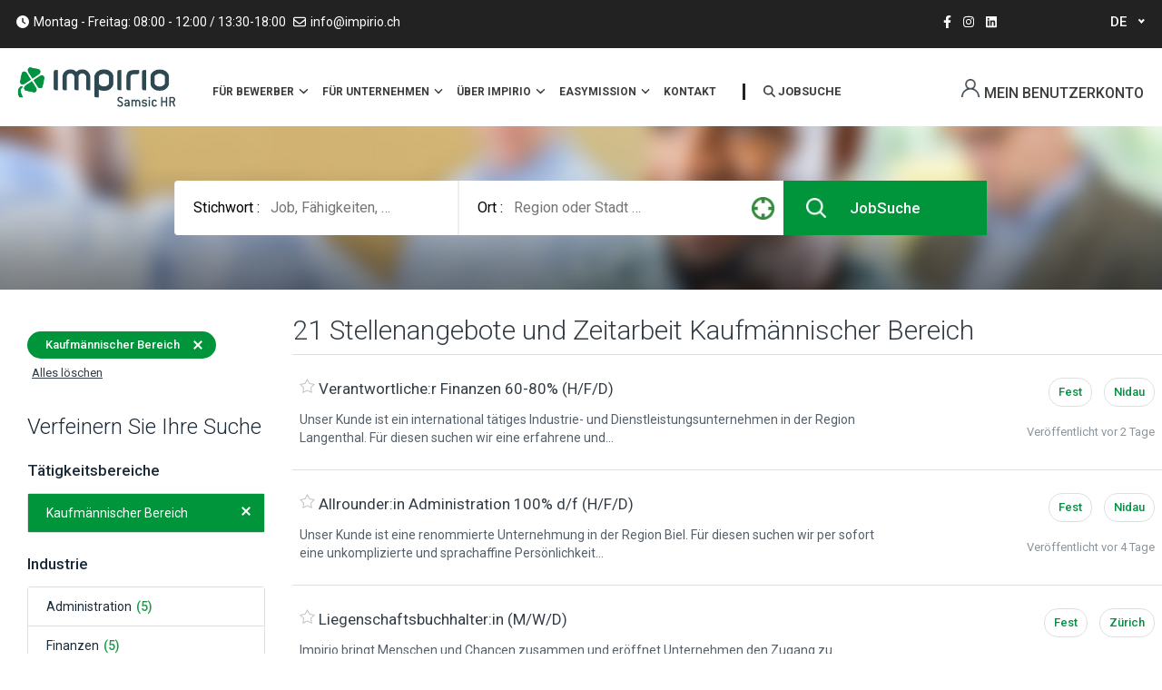

--- FILE ---
content_type: text/html; charset=UTF-8
request_url: https://impirio.ch/nos-offres/annonce-emploi-kaufmannischer-bereich
body_size: 12224
content:
<!DOCTYPE html>
<html lang="de" dir="ltr" prefix="og: https://ogp.me/ns#">
<head>
        <meta charset="utf-8" />
<meta property="og:site_name" content="Impirio AG" />
<meta property="og:type" content="website" />
<meta property="og:url" content="https://impirio.ch/nos-offres/annonce-emploi-kaufmannischer-bereich" />
<meta property="og:title" content="Job offers Kaufmännischer Bereich" />
<meta name="MobileOptimized" content="width" />
<meta name="HandheldFriendly" content="true" />
<meta name="viewport" content="width=device-width, initial-scale=1.0" />
<meta name="description" content="Découvrez les offres Samsic Emploi" />
<link rel="icon" href="/themes/custom/impirio_theme/favicon.ico" type="image/vnd.microsoft.icon" />
<script src="/sites/impirio/files/google_tag/google_tag_manager/google_tag.script.js?t91x3g" defer></script>

        <title>Job offers Kaufmännischer Bereich | Impirio AG</title>

        <link rel="stylesheet" media="all" href="/sites/impirio/files/css/css_-lyype5L8p6URz7zGFaJ1zC6n_aMwXpacilugojAA64.css?delta=0&amp;language=de&amp;theme=impirio_theme&amp;include=[base64]" />
<link rel="stylesheet" media="all" href="/sites/impirio/files/css/css_bPRl6lsmQ4dZeXFUQKsaXCmYEj0K9AUVvjRNVPzhNQA.css?delta=1&amp;language=de&amp;theme=impirio_theme&amp;include=[base64]" />

            <script src="https://use.fontawesome.com/releases/v6.4.0/js/all.js" defer crossorigin="anonymous"></script>
<script src="https://use.fontawesome.com/releases/v6.4.0/js/v4-shims.js" defer crossorigin="anonymous"></script>


                <script type="application/ld+json">
                    {
                      "@context": "http://schema.org",
                      "@type": "Organization",
                      "name": "Samsic Emploi",
                      "url": "https://impirio.ch/",

                      "logo": "https://www.samsic-emploi.fr/themes/custom/samsic_theme/img/logo.png"

                    }
                </script>
</head>
<body>


<script>
  window.fbAsyncInit = function() {
    FB.init({
      appId            : '7oGMmypU',
      autoLogAppEvents : true,
      xfbml            : true,
      version          : 'v17.0'
    });
  };
</script>
<script async defer crossorigin="anonymous" src="https://connect.facebook.net/fr_FR/sdk.js"></script>

<a href="#main-content" class="visually-hidden focusable">
    Direkt zum Inhalt
</a>
<noscript><iframe src="https://www.googletagmanager.com/ns.html?id=GTM-KVJ7MTC" height="0" width="0" style="display:none;visibility:hidden"></iframe></noscript>
  <div class="dialog-off-canvas-main-canvas" data-off-canvas-main-canvas>
        <header id="header">
         <div class="region region-topbar topbar hidden-xs">
    <div class="container">
      <div class="row">
          <div id="block-impiriotopbarre" class="block topbar-content pull-left">
      <div class="row">
      <div class="pull-left">
        <ul>
          <li class="info">
              <span class="icon"> 
                                    <div class="field field--name-field-description-icone field--type-fontawesome-icon field--label-hidden field__item odd"><div class="fontawesome-icons">
      <div class="fontawesome-icon">
  <i class="fas fa-clock" data-fa-transform="" data-fa-mask="" style="--fa-primary-color: #000000; --fa-secondary-color: #000000;"></i>
</div>

  </div>
</div>
             </span>
              
                                    <div class="field field--name-body field--type-text-with-summary field--label-hidden field__item odd"><p>Montag - Freitag: 08:00 - 12:00 / 13:30-18:00</p>
</div>
            
          </li>
          <li class="email">
              <a href="/cdn-cgi/l/email-protection#523b3c343d123b3f223b203b3d7c313a">
                <span class="icon"><i class="fa fa-envelope-o"></i></span>
                <span class="__cf_email__" data-cfemail="452c2b232a052c28352c372c2a6b262d">[email&#160;protected]</span>
              </a>
          </li>
        </ul>
      </div>
      <div class="pull-right">
        <div class="social-media pull-right">
          <div>
  <ul>
          <li>
                    <a target="_blank" href="https://www.facebook.com/profile.php?id=100076197083868" title="Facebook ">
        <div class="icon"> 
                                    <div class="field field--name-field-social-media-icon field--type-fontawesome-icon field--label-hidden field__item odd"><div class="fontawesome-icons">
      <div class="fontawesome-icon">
  <i class="fab fa-facebook-f" data-fa-transform="" data-fa-mask="" style="--fa-primary-color: #000000; --fa-secondary-color: #000000;"></i>
</div>

  </div>
</div>
            </div>
      </a>
      
      </li>
          <li>
                    <a target="_blank" href="https://www.instagram.com/impirio_zuerich/" title="Instagram ">
        <div class="icon"> 
                                    <div class="field field--name-field-social-media-icon field--type-fontawesome-icon field--label-hidden field__item odd"><div class="fontawesome-icons">
      <div class="fontawesome-icon">
  <i class="fab fa-instagram" data-fa-transform="" data-fa-mask="" style="--fa-primary-color: #000000; --fa-secondary-color: #000000;"></i>
</div>

  </div>
</div>
            </div>
      </a>
      
      </li>
          <li>
                    <a target="_blank" href="https://www.linkedin.com/company/impirio-ag/" title="LinkedIn ">
        <div class="icon"> 
                                    <div class="field field--name-field-social-media-icon field--type-fontawesome-icon field--label-hidden field__item odd"><div class="fontawesome-icons">
      <div class="fontawesome-icon">
  <i class="fab fa-linkedin" data-fa-transform="" data-fa-mask="" style="--fa-primary-color: #000000; --fa-secondary-color: #000000;"></i>
</div>

  </div>
</div>
            </div>
      </a>
      
      </li>
      </ul>
</div>

        </div>
      </div>
    </div>
</div>
  <div id="block-languagedropdownswitcher" class="language-dropdown pull-right">
            <form class="lang-dropdown-form lang_dropdown_form clearfix language_interface" id="lang_dropdown_form_lang-dropdown-form" data-drupal-selector="lang-dropdown-form-2" action="/nos-offres/annonce-emploi-kaufmannischer-bereich" method="post" accept-charset="UTF-8">
  
<div class="js-form-item form-item js-form-type-select form-item-lang-dropdown-select js-form-item-lang-dropdown-select form-no-label">

  
      <label for="edit-lang-dropdown-select" class="visually-hidden">Select your language</label>
        <div class="parent">
    <select style="width:165px" class="lang-dropdown-select-element form-select" data-lang-dropdown-id="lang-dropdown-form" data-drupal-selector="edit-lang-dropdown-select" id="edit-lang-dropdown-select" name="lang_dropdown_select"><option value="de" selected="selected">de</option><option value="en">en</option><option value="fr">fr</option></select></div>

          
  
</div>
<input data-drupal-selector="edit-de" type="hidden" name="de" value="/nos-offres/emploi-spenglerei/m%C3%BCnchenstein-4142" />
<input data-drupal-selector="edit-en" type="hidden" name="en" value="/en/nos-offres/emploi-spenglerei/m%C3%BCnchenstein-4142" />
<input data-drupal-selector="edit-fr" type="hidden" name="fr" value="/fr/nos-offres/emploi-spenglerei/m%C3%BCnchenstein-4142" />
<noscript><div><input data-drupal-selector="edit-submit" type="submit" id="edit-submit--2" name="op" value="Ausführen" class="button js-form-submit form-submit" />
</div></noscript><input autocomplete="off" data-drupal-selector="form-zsncnjtkfmla7i-cozgqoan9uwpxglepxzbqxipwqve" type="hidden" name="form_build_id" value="form-zsnCnjTkfMla7i_COZGqOaN9uwpXGLepXZbqxipwQvE" />
<input data-drupal-selector="edit-lang-dropdown-form" type="hidden" name="form_id" value="lang_dropdown_form" />

</form>

      </div>

      </div>
    </div>
  </div>

    <div class="header-navigation">
    <div class="container">
      <div class="row">
                <div class="col-lg-2 col-md-2 col-sm-2">
          <div class="logo-wrapper hidden-xs">
            <a href="https://impirio.ch/"><img
                src="/themes/custom/impirio_theme/img/logo.png" alt="GIF"></a>
          </div>
        </div>
                <div class="col-lg-10 col-md-10 col-sm-10">
          <div class="navigation">
                <div>
    <div id="block-horizontalmenu" class="horizonal-menu hidden-xs">
  
        
<nav class="responsive-menu-block-wrapper" role="navigation"
     aria-labelledby="-menu">
        <div class="container">
      

        <ul id="main-menu">
                  <li class="menu-item menu-item--expanded menu-item--active-trail">
        <a data-link_id="link-330515235" href="/">
          Für Bewerber
                      <span class="nav-plus fa fa-angle-down"></span>
                  </a>
                            <ul class="menu sub-nav">
                    <li class="menu-item">
        <a data-link_id="link-567769158" href="/offene-stellen">
          Offene Stellen
                  </a>
              </li>
                <li class="menu-item">
        <a data-link_id="link-136394898" href="/aibeitnehmer-aus-den-eu">
          Arbeitnehmer aus der EU
                  </a>
              </li>
                <li class="menu-item">
        <a data-link_id="link-623353004" href="/spontanbewerbung">
          Spontanbewerbung
                  </a>
              </li>
          </ul>
    
              </li>
                <li class="menu-item menu-item--expanded">
        <a data-link_id="link-1571890141" href="/firmen">
          Für Unternehmen
                      <span class="nav-plus fa fa-angle-down"></span>
                  </a>
                            <ul class="menu sub-nav">
                    <li class="menu-item">
        <a data-link_id="link-826317249" href="/branchenfokus">
          Branchenfokus
                  </a>
              </li>
                <li class="menu-item">
        <a data-link_id="link-1390962265" href="/personalanfrage">
          Personalanfrage
                  </a>
              </li>
                <li class="menu-item">
        <a data-link_id="link-1113910745" href="/anstellungsmodelle">
          Anstellungsmodelle
                  </a>
              </li>
          </ul>
    
              </li>
                <li class="menu-item menu-item--expanded">
        <a data-link_id="link-1184081075" href="/impirio">
          ÜBER Impirio
                      <span class="nav-plus fa fa-angle-down"></span>
                  </a>
                            <ul class="menu sub-nav">
                    <li class="menu-item">
        <a data-link_id="link-2121909080" href="/mission-und-werte">
          Mission und werte
                  </a>
              </li>
                <li class="menu-item">
        <a data-link_id="link-1585111672" href="/unser-team">
          Unser Team
                  </a>
              </li>
                <li class="menu-item">
        <a data-link_id="link-993020535" href="/unsere-agenturen">
          Standorte
                  </a>
              </li>
          </ul>
    
              </li>
                <li class="menu-item menu-item--expanded">
        <a data-link_id="link-354211370" href="https://impirio-lu.easymission.ch/">
          EasyMission
                      <span class="nav-plus fa fa-angle-down"></span>
                  </a>
                            <ul class="menu sub-nav">
                    <li class="menu-item">
        <a data-link_id="link-2095856031" href="https://impirio-lu.easymission.ch/">
          Luzern
                  </a>
              </li>
                <li class="menu-item">
        <a data-link_id="link-489671940" href="https://impirio-zu.easymission.ch/">
          Zürich
                  </a>
              </li>
                <li class="menu-item">
        <a data-link_id="link-1905938864" href="https://impirio-bs.easymission.ch/">
          Basel
                  </a>
              </li>
          </ul>
    
              </li>
                <li class="menu-item">
        <a data-link_id="link-437892399" href="/kontakt">
          Kontakt
                  </a>
              </li>
            <li class="search-link hiden-xs">
      <a href="#" id="search-offer" title="JobSuche">
      <span class="icon">
        <i class="fa fa-search"></i>
      </span>
        <span class="text">
                  JobSuche
        </span>
      </a>
    </li>
      </ul>
    


    </div>
  </nav>

  </div>
<div class="formulaire-recherche-form block search-offers-main hidden-xs" data-drupal-selector="formulaire-recherche-form-2" id="block-formulairederecherchesimplesamsic">
    <div class="block-simple-form">
                    <div id="form_job_search_wrapper">
<form action="/nos-offres" method="get" id="formulaire-recherche-form--2" accept-charset="UTF-8">
  <div class="container">
    <div class="row">
      
<div class="js-form-item form-item js-form-type-textfield form-item-mots-cles js-form-item-mots-cles">

  
      <label for="edit-mots-cles--2">Stichwort :</label>
        <div class="parent">
    <input id="edit-mot-cle-id-search" placeholder="Job, Fähigkeiten, …" data-drupal-selector="edit-mots-cles" class="form-autocomplete form-text" data-autocomplete-path="/samsic_autocomplete/Job/10" type="text" name="mots_cles" value="" size="60" maxlength="128" />
</div>

          
  
</div>
<div class="form-row">
<div class="js-form-item form-item js-form-type-textfield form-item-ville-ids js-form-item-ville-ids">

  
      <label for="edit-ville-ids--2">Ort :</label>
        <div class="parent">
    <input id="edit-ville-id-search" placeholder="Region oder Stadt …" data-drupal-selector="edit-ville-ids" class="form-autocomplete form-text" data-autocomplete-path="/samsic_autocomplete/city/10" type="text" name="ville_ids" value="" size="60" maxlength="128" />
</div>

          
  
</div>
<div class="form-item-geolocation"><span>&nbsp;</span></div></div><div class="form-item-submit"><input data-drupal-selector="edit-submit" type="submit" id="edit-submit--3" value="JobSuche" class="button js-form-submit form-submit" />
</div>
    </div>
  </div>
</form>


</div>
            </div>
</div>
<div id="block-responsivemenumobileicon" class="responsive-menu-toggle-wrapper responsive-menu-toggle">
  
    
      <div class="responsive-menu-block-toggle-container hidden visible-xs">
  <div class="responsive-menu-block-toggle-button">
    <a id="toggle-icon" class="toggle responsive-menu-toggle-icon" title="Menu" href="#off-canvas">
      <span class="icon"></span>
      <!--<span class="label">Menü</span>-->
    </a>
  </div>

  <div class="responsive-menu-block-toggle-icon">
    <a href="https://impirio.ch/"><img alt="impirio" src="/themes/custom/impirio_theme/img/logo.png"/></a>
  </div>
</div>

  </div>
<div id="block-loginformmodal" class="block block-user-account pull-right">
      <div class="account-link-wrapper"><span class="account-link"><a href="/anmeldung" class="login-popup-form" rel="nofollow">Mein Benutzerkonto</a></span></div>
  </div>


  </div>

          </div>
        </div>
      </div>
    </div>
  </div>
</header>
  <div class="layout-container container page-nos-offres-annonce-emploi-kaufmannischer-bereich">
  <main role="main">
    <a id="main-content" tabindex="-1"></a>    <div class="layout-content">
        <div>
    <div data-drupal-messages-fallback class="hidden"></div><div class="blockRecherche block-simple-form">
    <div id="form_job_search_wrapper">
<form class="formulaire-recherche-form" data-drupal-selector="formulaire-recherche-form" action="/nos-offres" method="get" id="formulaire-recherche-form" accept-charset="UTF-8">
  <div class="container">
    <div class="row">
      
<div class="js-form-item form-item js-form-type-textfield form-item-mots-cles js-form-item-mots-cles">

  
      <label for="edit-mots-cles">Stichwort :</label>
        <div class="parent">
    <input id="edit-mot-cle-id-search" placeholder="Job, Fähigkeiten, …" data-drupal-selector="edit-mots-cles" class="form-autocomplete form-text" data-autocomplete-path="/samsic_autocomplete/Job/10" type="text" name="mots_cles" value="" size="60" maxlength="128" />
</div>

          
  
</div>
<div class="form-row">
<div class="js-form-item form-item js-form-type-textfield form-item-ville-ids js-form-item-ville-ids">

  
      <label for="edit-ville-ids">Ort :</label>
        <div class="parent">
    <input id="edit-ville-id-search" placeholder="Region oder Stadt …" data-drupal-selector="edit-ville-ids" class="form-autocomplete form-text" data-autocomplete-path="/samsic_autocomplete/city/10" type="text" name="ville_ids" value="" size="60" maxlength="128" />
</div>

          
  
</div>
<div class="form-item-geolocation"><span>&nbsp;</span></div></div><div class="form-item-submit"><input data-drupal-selector="edit-submit" type="submit" id="edit-submit" value="JobSuche" class="button js-form-submit form-submit" />
</div>
    </div>
  </div>
</form>


</div>
</div>

<div id="block-filsdariane" class="fildariane-listing-offres">
  <div>
  
    
        <div class="container">
    <nav role="navigation" aria-labelledby="system-breadcrumb">
      <ol itemscope itemtype="http://schema.org/BreadcrumbList">
                  <li itemprop="itemListElement" itemscope
              itemtype="http://schema.org/ListItem">
                          <a href="/" itemprop="item">
                <span itemprop="name">Empfang</span>
              </a>
                        <meta itemprop="position" content="1"/>
          </li>
                  <li itemprop="itemListElement" itemscope
              itemtype="http://schema.org/ListItem">
                          <a href="/offene-stellen" itemprop="item">
                <span itemprop="name"></span>
              </a>
                        <meta itemprop="position" content="2"/>
          </li>
                  <li itemprop="itemListElement" itemscope
              itemtype="http://schema.org/ListItem">
                          <span itemprop="name"></span>
                        <meta itemprop="position" content="3"/>
          </li>
              </ol>
    </nav>
  </div>

  </div>

</div>
<div class="searchOffer search--offer">
            <div class="col colFiltre layout-region layout-region--left">
            <div class="block-samsic-offres-search-form">
                


      <div class="filter-offer">
              <a href="/offene-stellen" class="tag-domaines_activite">Kaufmännischer Bereich</a>
            <div class="delete-filter all_filters"><a
          href="/offene-stellen">Alles löschen</a></div>
    </div>
  <div class="samsic-item-list-title">Verfeinern Sie Ihre Suche</div><ul><li><div class="widget widget-active">
    <div  class="filter-listdomaines_activite">
        <strong class="title">Tätigkeitsbereiche</strong>
        <div class="content">
                            <p class="link-widget"><a href="/offene-stellen" class="on" x-nb="(21)" rel="dofollow">Kaufmännischer Bereich</a></p>
                    </div>
    </div>
</div>
</li><li><div class="widget widget-collaps">
    <div  class="filter-collapsecategorie_metier">
        <strong class="title">Industrie</strong>
        <div class="content">
                            <p class="link-widget"><a href="/nos-offres/emploi-administration" class="off" x-nb="(5)" rel="dofollow">Administration</a></p>
                            <p class="link-widget"><a href="/nos-offres/emploi-finanzen" class="off" x-nb="(5)" rel="dofollow">Finanzen</a></p>
                            <p class="link-widget"><a href="/nos-offres/emploi-immobilienwesen" class="off" x-nb="(2)" rel="dofollow">Immobilienwesen</a></p>
                            <p class="link-widget"><a href="/nos-offres/emploi-dienstleistung" class="off" x-nb="(2)" rel="dofollow">Dienstleistung</a></p>
                            <p class="link-widget"><a href="/nos-offres/emploi-verkaufsinnendienst" class="off" x-nb="(2)" rel="dofollow">Verkaufsinnendienst</a></p>
                            <p class="link-widget"><a href="/nos-offres/emploi-bank" class="off" x-nb="(1)" rel="nofollow">Bank</a></p>
                            <p class="link-widget"><a href="/nos-offres/emploi-direktionsassistenz" class="off" x-nb="(1)" rel="nofollow">Direktionsassistenz</a></p>
                            <p class="link-widget"><a href="/nos-offres/emploi-einkauf" class="off" x-nb="(1)" rel="nofollow">Einkauf</a></p>
                            <p class="link-widget"><a href="/nos-offres/emploi-controlling" class="off" x-nb="(1)" rel="nofollow">Controlling</a></p>
                            <p class="link-widget"><a href="/nos-offres/emploi-marketing" class="off" x-nb="(1)" rel="nofollow">Marketing</a></p>
                                        <p class="link-widget more text-center"><a href="#" class="foldUp">Zurückziehen</a></p>
                    </div>
    </div>
</div>
</li><li><div class="widget widget-search">
    <div >
        <strong class="title">Berufe</strong>
        <div class="content off">
            <span class="puce-select"></span>
            <div class="fackSelect">Auswählen</div>
            <div class="content-input-search"><input class="input-search" type="text"/></div>
            <ul class="content-search">
                <li class="link-widget"><a href="/nos-offres/berater-in-emploi" class="off" x-nb="(2)" rel="dofollow">Berater/in</a></li><li class="link-widget"><a href="/nos-offres/immobilienverwalter-in-emploi" class="off" x-nb="(2)" rel="dofollow">Immobilienverwalter/in</a></li><li class="link-widget"><a href="/nos-offres/sachbearbeiter-in-administration-emploi" class="off" x-nb="(2)" rel="dofollow">Sachbearbeiter/in Administration</a></li><li class="link-widget"><a href="/nos-offres/sachbearbeiter-in-verkaufsinnendienst-emploi" class="off" x-nb="(2)" rel="dofollow">Sachbearbeiter/in Verkaufsinnendienst</a></li><li class="link-widget"><a href="/nos-offres/kaufmannische-r-allrounder-in-emploi" class="off" x-nb="(2)" rel="dofollow">Kaufmännische/r Allrounder/in</a></li><li class="link-widget"><a href="/nos-offres/treuhander-in-emploi" class="off" x-nb="(1)" rel="nofollow">Treuhänder/in</a></li><li class="link-widget"><a href="/nos-offres/businessanalyst-in-emploi" class="off" x-nb="(1)" rel="nofollow">Businessanalyst/in</a></li><li class="link-widget"><a href="/nos-offres/controller-in-emploi" class="off" x-nb="(1)" rel="nofollow">Controller/in</a></li><li class="link-widget"><a href="/nos-offres/leiter-in-finanzen-emploi" class="off" x-nb="(1)" rel="nofollow">Leiter/in Finanzen</a></li><li class="link-widget"><a href="/nos-offres/sekretar-in-emploi" class="off" x-nb="(1)" rel="nofollow">Sekretär/in</a></li><li class="link-widget"><a href="/nos-offres/einkaufsfachmann-frau-emploi" class="off" x-nb="(1)" rel="nofollow">Einkaufsfachmann/-frau</a></li><li class="link-widget"><a href="/nos-offres/marketingfachmann-frau-emploi" class="off" x-nb="(1)" rel="nofollow">Marketingfachmann/-frau</a></li><li class="link-widget"><a href="/nos-offres/direktionsassistent-in-emploi" class="off" x-nb="(1)" rel="nofollow">Direktionsassistent/in</a></li><li class="link-widget"><a href="/nos-offres/sachbearbeiter-in-rechnungswesen-emploi" class="off" x-nb="(1)" rel="nofollow">Sachbearbeiter/in Rechnungswesen</a></li><li class="link-widget"><a href="/nos-offres/sachbearbeiter-in-buchhaltung-emploi" class="off" x-nb="(1)" rel="nofollow">Sachbearbeiter/in Buchhaltung</a></li><li class="link-widget"><a href="/nos-offres/sachbearbeiter-in-finanzen-emploi" class="off" x-nb="(1)" rel="nofollow">Sachbearbeiter/in Finanzen</a></li>
            </ul>
        </div>
    </div>
</div>
</li><li><div class="widget widget-collaps">
    <div  class="filter-checkboxtype_contrat">
        <strong class="title">Vertragsarten</strong>
        <div class="content">
                            <p class="checkbox-widget"><button class="off" x-nb="(19)" rel="nofollow noindex" type="button" onclick="window.location.href = &quot;/nos-offres/annonce-emploi-kaufmannischer-bereich?type_contrat_ids=Fest&quot;;">Fest</button>
</p>
                            <p class="checkbox-widget"><button class="off" x-nb="(2)" rel="nofollow noindex" type="button" onclick="window.location.href = &quot;/nos-offres/annonce-emploi-kaufmannischer-bereich?type_contrat_ids=Unbefristet&quot;;">Unbefristet</button>
</p>
                    </div>
    </div>
</div>
</li><li><div class="widget widget-collaps">
    <div  class="filter-collapselocation">
        <strong class="title">Regionen</strong>
        <div class="content">
                            <p class="link-widget"><a href="/nos-offres/annonce-emploi-kaufmannischer-bereich/basel-stadt" class="off" x-nb="(1)" rel="nofollow">Basel-Stadt</a></p>
                            <p class="link-widget"><a href="/nos-offres/annonce-emploi-kaufmannischer-bereich/berne" class="off" x-nb="(19)" rel="dofollow">Berne</a></p>
                            <p class="link-widget"><a href="/nos-offres/annonce-emploi-kaufmannischer-bereich/z%C3%BCrich" class="off" x-nb="(1)" rel="nofollow">Zürich</a></p>
                                </div>
    </div>
</div>
</li><li><div class="widget widget-collaps">
    <div  class="filter-collapselocation">
        <strong class="title">Departemente</strong>
        <div class="content">
                            <p class="link-widget"><a href="/nos-offres/annonce-emploi-kaufmannischer-bereich/basel-2701" class="off" x-nb="(1)" rel="nofollow">Basel</a></p>
                            <p class="link-widget"><a href="/nos-offres/annonce-emploi-kaufmannischer-bereich/nidau-743" class="off" x-nb="(18)" rel="dofollow">Nidau</a></p>
                            <p class="link-widget"><a href="/nos-offres/annonce-emploi-kaufmannischer-bereich/port-745" class="off" x-nb="(1)" rel="nofollow">Port</a></p>
                            <p class="link-widget"><a href="/nos-offres/annonce-emploi-kaufmannischer-bereich/z%C3%BCrich-261" class="off" x-nb="(1)" rel="nofollow">Zürich</a></p>
                                </div>
    </div>
</div>
</li><li><div class="widget widget-collaps">
    <div  class="filter-collapselocation">
        <strong class="title">Städte</strong>
        <div class="content">
                            <p class="link-widget"><a href="/nos-offres/annonce-emploi-kaufmannischer-bereich/basel-4000" class="off" x-nb="(1)" rel="nofollow">Basel</a></p>
                            <p class="link-widget"><a href="/nos-offres/annonce-emploi-kaufmannischer-bereich/nidau-2560" class="off" x-nb="(18)" rel="dofollow">Nidau</a></p>
                            <p class="link-widget"><a href="/nos-offres/annonce-emploi-kaufmannischer-bereich/nidau-2560" class="off" x-nb="(1)" rel="nofollow">Nidau</a></p>
                            <p class="link-widget"><a href="/nos-offres/annonce-emploi-kaufmannischer-bereich/z%C3%BCrich-8000" class="off" x-nb="(1)" rel="nofollow">Zürich</a></p>
                                </div>
    </div>
</div>
</li></ul>
                <div class="widget" id="widgetrange" range="5">
                    <strong class="title">Radius um die Stadt:
                    <span id="textRange"></span> Km</strong>
                    <input type="range" min="5" max="100" value="5" id="cityRange">
                    <em>(Wählen Sie ein Stadt um den Radius zu aktivieren)</em>
                </div>
            </div>
        </div>
        <div class="col colListe">
        <div class="alertFiltre">
            <h1>21 Stellenangebote und Zeitarbeit Kaufmännischer Bereich<br><span class="seo-subtitle"></span></h1>

            
            
            <div class="samsic-block-banner-cvcatcher-bloc">
              
            </div>

                    </div>

        
        <div class="list-offers">
            <article class="node-teaser-offre-emploi" id-offre="1123131">
    <script data-cfasync="false" src="/cdn-cgi/scripts/5c5dd728/cloudflare-static/email-decode.min.js"></script><script type="application/ld+json">
        
    </script>
    <div class="content-teaser">
        <div class="samsic-offre-teaser-title">
            <span></span>
            <a href="/nos-offres/verantwortlicher-finanzen-60-80-hfd">Verantwortliche:r Finanzen 60-80% (H/F/D)</a>
        </div>
        <p>
            Unser Kunde ist ein international tätiges Industrie- und Dienstleistungsunternehmen in der Region Langenthal. Für diesen suchen wir eine erfahrene und...
        </p>
    </div>
    <div class="end-teaser">
        <div class="label-offer">
            
                                    <div class="field field--name-field-type-de-contrat field--type-entity-reference field--label-hidden field__item odd">Fest</div>
            
            
                                    <div class="field field--name-field-city field--type-entity-reference field--label-hidden field__item odd">Nidau</div>
            
        </div>
        <span class="offres-emploi-intervalle">Veröffentlicht vor 2 Tage</span>
    </div>
</article>
<article class="node-teaser-offre-emploi" id-offre="1121862">
    <script type="application/ld+json">
        
    </script>
    <div class="content-teaser">
        <div class="samsic-offre-teaser-title">
            <span></span>
            <a href="/nos-offres/allrounderin-administration-100-df-hfd">Allrounder:in Administration 100% d/f (H/F/D)</a>
        </div>
        <p>
            Unser Kunde ist eine renommierte Unternehmung in der Region Biel. Für diesen suchen wir per sofort eine unkomplizierte und sprachaffine Persönlichkeit...
        </p>
    </div>
    <div class="end-teaser">
        <div class="label-offer">
            
                                    <div class="field field--name-field-type-de-contrat field--type-entity-reference field--label-hidden field__item odd">Fest</div>
            
            
                                    <div class="field field--name-field-city field--type-entity-reference field--label-hidden field__item odd">Nidau</div>
            
        </div>
        <span class="offres-emploi-intervalle">Veröffentlicht vor 4 Tage</span>
    </div>
</article>
<article class="node-teaser-offre-emploi" id-offre="1120183">
    <script type="application/ld+json">
        
    </script>
    <div class="content-teaser">
        <div class="samsic-offre-teaser-title">
            <span></span>
            <a href="/nos-offres/liegenschaftsbuchhalterin-mwd">Liegenschaftsbuchhalter:in (M/W/D)</a>
        </div>
        <p>
            Impirio bringt Menschen und Chancen zusammen und eröffnet Unternehmen den Zugang zu Potenzialen, die Wachstum und Innovation ermöglichen.Für eine namh...
        </p>
    </div>
    <div class="end-teaser">
        <div class="label-offer">
            
                                    <div class="field field--name-field-type-de-contrat field--type-entity-reference field--label-hidden field__item odd">Fest</div>
            
            
                                    <div class="field field--name-field-city field--type-entity-reference field--label-hidden field__item odd">Zürich</div>
            
        </div>
        <span class="offres-emploi-intervalle">Veröffentlicht vor 8 Tage</span>
    </div>
</article>
<article class="node-teaser-offre-emploi" id-offre="1119263">
    <script type="application/ld+json">
        
    </script>
    <div class="content-teaser">
        <div class="samsic-offre-teaser-title">
            <span></span>
            <a href="/nos-offres/marketing-specialist-100-hfd">Marketing Specialist 100% (H/F/D)</a>
        </div>
        <p>
            Unser Kunde ist ein international ausgerichtetes Industrieunternehmen mit Sitz in der Region Biel. Für diesen suchen wir eine kreative, strukturierte ...
        </p>
    </div>
    <div class="end-teaser">
        <div class="label-offer">
            
                                    <div class="field field--name-field-type-de-contrat field--type-entity-reference field--label-hidden field__item odd">Fest</div>
            
            
                                    <div class="field field--name-field-city field--type-entity-reference field--label-hidden field__item odd">Nidau</div>
            
        </div>
        <span class="offres-emploi-intervalle">Veröffentlicht vor 10 Tage</span>
    </div>
</article>
<article class="node-teaser-offre-emploi" id-offre="1115946">
    <script type="application/ld+json">
        
    </script>
    <div class="content-teaser">
        <div class="samsic-offre-teaser-title">
            <span></span>
            <a href="/nos-offres/personalberaterin-bau-haupt-und-nebengewerbe-m-f-hf-mwd">Personalberater/in Bau Haupt- und Nebengewerbe (M / F) (H/F) (M/W/D)</a>
        </div>
        <p>
            IMPIRIO ist ein erfolgreicher Stellenvermittler im nationalen und internationalen Markt. Wir vermitteln Fach- und F&uuml;hrungskr&auml;fte in allen Br...
        </p>
    </div>
    <div class="end-teaser">
        <div class="label-offer">
            
                                    <div class="field field--name-field-type-de-contrat field--type-entity-reference field--label-hidden field__item odd">Fest</div>
            
            
                                    <div class="field field--name-field-city field--type-entity-reference field--label-hidden field__item odd">Basel</div>
            
        </div>
        <span class="offres-emploi-intervalle">Veröffentlicht vor 17 Tage</span>
    </div>
</article>
<article class="node-teaser-offre-emploi" id-offre="1113068">
    <script type="application/ld+json">
        
    </script>
    <div class="content-teaser">
        <div class="samsic-offre-teaser-title">
            <span></span>
            <a href="/nos-offres/sachbearbeiterin-administration-80-100-hfd">Sachbearbeiter:in Administration 80-100% (H/F/D)</a>
        </div>
        <p>
            Unser Kunde ist eine bekannte Unternehmung in der Region Bern. Für diesen suchen wir eine sprachaffine und engagierte Persönlichkeit.Ihre Aufgaben:Abw...
        </p>
    </div>
    <div class="end-teaser">
        <div class="label-offer">
            
                                    <div class="field field--name-field-type-de-contrat field--type-entity-reference field--label-hidden field__item odd">Fest</div>
            
            
                                    <div class="field field--name-field-city field--type-entity-reference field--label-hidden field__item odd">Nidau</div>
            
        </div>
        <span class="offres-emploi-intervalle">Veröffentlicht vor 26 Tage</span>
    </div>
</article>
<article class="node-teaser-offre-emploi" id-offre="1113049">
    <script type="application/ld+json">
        
    </script>
    <div class="content-teaser">
        <div class="samsic-offre-teaser-title">
            <span></span>
            <a href="/nos-offres/mitarbeiterin-verkaufsinnendienst-80-100-hfd">Mitarbeiter:in Verkaufsinnendienst 80-100% (H/F/D)</a>
        </div>
        <p>
            Unser Kunde ist ein etabliertes Industrieunternehmen im Raum Seeland. Zur Verstärkung des Teams suchen wir eine zuverlässige, kommunikative und strukt...
        </p>
    </div>
    <div class="end-teaser">
        <div class="label-offer">
            
                                    <div class="field field--name-field-type-de-contrat field--type-entity-reference field--label-hidden field__item odd">Fest</div>
            
            
                                    <div class="field field--name-field-city field--type-entity-reference field--label-hidden field__item odd">Nidau</div>
            
        </div>
        <span class="offres-emploi-intervalle">Veröffentlicht vor 26 Tage</span>
    </div>
</article>
<article class="node-teaser-offre-emploi" id-offre="1107217">
    <script type="application/ld+json">
        
    </script>
    <div class="content-teaser">
        <div class="samsic-offre-teaser-title">
            <span></span>
            <a href="/nos-offres/business-analyst-100-mwd">Business Analyst 100% (M/W/D)</a>
        </div>
        <p>
            Für unseren Kunden, ein etablierter Anbieter in der Maschinentechnologie im Raum Bern, suchen wir eine aufgestellte und engagierte Persönlichkeit als ...
        </p>
    </div>
    <div class="end-teaser">
        <div class="label-offer">
            
                                    <div class="field field--name-field-type-de-contrat field--type-entity-reference field--label-hidden field__item odd">Unbefristet</div>
            
            
                                    <div class="field field--name-field-city field--type-entity-reference field--label-hidden field__item odd">Nidau</div>
            
        </div>
        <span class="offres-emploi-intervalle">Veröffentlicht vor 1 Monat</span>
    </div>
</article>
<article class="node-teaser-offre-emploi" id-offre="1105203">
    <script type="application/ld+json">
        
    </script>
    <div class="content-teaser">
        <div class="samsic-offre-teaser-title">
            <span></span>
            <a href="/nos-offres/fachperson-rechnungswesen-60-70-mwd">Fachperson Rechnungswesen 60-70% (M/W/D)</a>
        </div>
        <p>
            Für unseren Kunden, ein erfolgreiches Schweizer Unternehmen im Bereich Landtechnik, ist per sofort oder nach Vereinbarung eine Fachperson Rechnungswes...
        </p>
    </div>
    <div class="end-teaser">
        <div class="label-offer">
            
                                    <div class="field field--name-field-type-de-contrat field--type-entity-reference field--label-hidden field__item odd">Fest</div>
            
            
                                    <div class="field field--name-field-city field--type-entity-reference field--label-hidden field__item odd">Nidau</div>
            
        </div>
        <span class="offres-emploi-intervalle">Veröffentlicht vor 1 Monat</span>
    </div>
</article>
<article class="node-teaser-offre-emploi" id-offre="1099735">
    <script type="application/ld+json">
        
    </script>
    <div class="content-teaser">
        <div class="samsic-offre-teaser-title">
            <span></span>
            <a href="/nos-offres/fachspezialistin-innosolvenergy-und-verrechnung-50-hfd">Fachspezialist:in innosolvenergy und Verrechnung 50% (H/F/D)</a>
        </div>
        <p>
            Unser Mandant, der Energie Service Biel/Bienne (ESB), ist der führende Energiedienstleister und Wasserversorger in der Region Biel. Zusammen mit seine...
        </p>
    </div>
    <div class="end-teaser">
        <div class="label-offer">
            
                                    <div class="field field--name-field-type-de-contrat field--type-entity-reference field--label-hidden field__item odd">Fest</div>
            
            
                                    <div class="field field--name-field-city field--type-entity-reference field--label-hidden field__item odd">Nidau</div>
            
        </div>
        <span class="offres-emploi-intervalle">Veröffentlicht vor 1 Monat</span>
    </div>
</article>
<article class="node-teaser-offre-emploi" id-offre="1089839">
    <script type="application/ld+json">
        
    </script>
    <div class="content-teaser">
        <div class="samsic-offre-teaser-title">
            <span></span>
            <a href="/nos-offres/fachperson-controlling-100-hfd">Fachperson Controlling 100% (H/F/D)</a>
        </div>
        <p>
            Unser Kunde ist ein etabliertes Unternehmen aus der Industriebranche mit Sitz im Raum Seeland. F&uuml;r diesen suchen wir eine zahlenaffine und kompet...
        </p>
    </div>
    <div class="end-teaser">
        <div class="label-offer">
            
                                    <div class="field field--name-field-type-de-contrat field--type-entity-reference field--label-hidden field__item odd">Fest</div>
            
            
                                    <div class="field field--name-field-city field--type-entity-reference field--label-hidden field__item odd">Nidau</div>
            
        </div>
        <span class="offres-emploi-intervalle">Veröffentlicht vor 2 Monate</span>
    </div>
</article>
<article class="node-teaser-offre-emploi" id-offre="1084848">
    <script type="application/ld+json">
        
    </script>
    <div class="content-teaser">
        <div class="samsic-offre-teaser-title">
            <span></span>
            <a href="/nos-offres/notariatsangestellter-50-100-hfd">Notariatsangestellte:r 50-100% (H/F/D)</a>
        </div>
        <p>
            F&uuml;r unseren Kunden in der Region Bern suchen wir eine dienstleistungsorientierte, zuverl&auml;ssige und motivierte Pers&ouml;nlichkeit.

Ihre A...
        </p>
    </div>
    <div class="end-teaser">
        <div class="label-offer">
            
                                    <div class="field field--name-field-type-de-contrat field--type-entity-reference field--label-hidden field__item odd">Fest</div>
            
            
                                    <div class="field field--name-field-city field--type-entity-reference field--label-hidden field__item odd">Nidau</div>
            
        </div>
        <span class="offres-emploi-intervalle">Veröffentlicht vor 2 Monate</span>
    </div>
</article>
<article class="node-teaser-offre-emploi" id-offre="1075460">
    <script type="application/ld+json">
        
    </script>
    <div class="content-teaser">
        <div class="samsic-offre-teaser-title">
            <span></span>
            <a href="/nos-offres/beraterin-kundenservice-80-100-hfd">Berater:in Kundenservice 80-100% (H/F/D)</a>
        </div>
        <p>
            Unser Kunde ist ein erfolgreiches Dienstleistungsunternehmen in der Region Biel. F&uuml;r diesen suchen wir eine kommunikative und aufgestellte Pers&o...
        </p>
    </div>
    <div class="end-teaser">
        <div class="label-offer">
            
                                    <div class="field field--name-field-type-de-contrat field--type-entity-reference field--label-hidden field__item odd">Fest</div>
            
            
                                    <div class="field field--name-field-city field--type-entity-reference field--label-hidden field__item odd">Nidau</div>
            
        </div>
        <span class="offres-emploi-intervalle">Veröffentlicht vor 3 Monate</span>
    </div>
</article>
<article class="node-teaser-offre-emploi" id-offre="1047197">
    <script type="application/ld+json">
        
    </script>
    <div class="content-teaser">
        <div class="samsic-offre-teaser-title">
            <span></span>
            <a href="/nos-offres/technischer-sachbearbeiter-einkauf-100-mwd">Technischer Sachbearbeiter Einkauf 100% (M/W/D)</a>
        </div>
        <p>
            F&uuml;r unseren Kunden, ein Handelsunternehmen mit Sitz im Grossraum Bern, suchen wir eine motivierte, engagierte, aufgestellte Pers&ouml;nlichkeit a...
        </p>
    </div>
    <div class="end-teaser">
        <div class="label-offer">
            
                                    <div class="field field--name-field-type-de-contrat field--type-entity-reference field--label-hidden field__item odd">Unbefristet</div>
            
            
                                    <div class="field field--name-field-city field--type-entity-reference field--label-hidden field__item odd">Nidau</div>
            
        </div>
        <span class="offres-emploi-intervalle">Veröffentlicht vor 5 Monate</span>
    </div>
</article>
<article class="node-teaser-offre-emploi" id-offre="1033812">
    <script type="application/ld+json">
        
    </script>
    <div class="content-teaser">
        <div class="samsic-offre-teaser-title">
            <span></span>
            <a href="/nos-offres/finanzfachperson-80-100-hfd">Finanzfachperson 80-100% (H/F/D)</a>
        </div>
        <p>
            Unser Kunde ist ein erfolgreiches Unternehmen mit Sitz in der Region Bern. F&uuml;r diesen suchen wir eine erfahrene und engagierte Pers&ouml;nlichkei...
        </p>
    </div>
    <div class="end-teaser">
        <div class="label-offer">
            
                                    <div class="field field--name-field-type-de-contrat field--type-entity-reference field--label-hidden field__item odd">Fest</div>
            
            
                                    <div class="field field--name-field-city field--type-entity-reference field--label-hidden field__item odd">Nidau</div>
            
        </div>
        <span class="offres-emploi-intervalle">Veröffentlicht vor 6 Monate</span>
    </div>
</article>
<article class="node-teaser-offre-emploi" id-offre="1033811">
    <script type="application/ld+json">
        
    </script>
    <div class="content-teaser">
        <div class="samsic-offre-teaser-title">
            <span></span>
            <a href="/nos-offres/sachbearbeiterin-buchhaltung-80-100-hfd">Sachbearbeiter:in Buchhaltung 80-100% (H/F/D)</a>
        </div>
        <p>
            Unser Kunde ist ein etabliertes Unternehmen in der Region Bern. Zur Verst&auml;rkung ihres Teams suchen wir eine zuverl&auml;ssige und zahlenaffine Pe...
        </p>
    </div>
    <div class="end-teaser">
        <div class="label-offer">
            
                                    <div class="field field--name-field-type-de-contrat field--type-entity-reference field--label-hidden field__item odd">Fest</div>
            
            
                                    <div class="field field--name-field-city field--type-entity-reference field--label-hidden field__item odd">Nidau</div>
            
        </div>
        <span class="offres-emploi-intervalle">Veröffentlicht vor 6 Monate</span>
    </div>
</article>
<article class="node-teaser-offre-emploi" id-offre="1025314">
    <script type="application/ld+json">
        
    </script>
    <div class="content-teaser">
        <div class="samsic-offre-teaser-title">
            <span></span>
            <a href="/nos-offres/mitarbeiterin-administration-80-100-hfd">Mitarbeiter:in Administration 80-100% (H/F/D)</a>
        </div>
        <p>
            Unser Kunde ist ein Unternehmen im Bereich Technik&nbsp;und&nbsp;Produktion mit Sitz in der Region Seeland. F&uuml;r diesen suchen wir eine engagierte...
        </p>
    </div>
    <div class="end-teaser">
        <div class="label-offer">
            
                                    <div class="field field--name-field-type-de-contrat field--type-entity-reference field--label-hidden field__item odd">Fest</div>
            
            
                                    <div class="field field--name-field-city field--type-entity-reference field--label-hidden field__item odd">Nidau</div>
            
        </div>
        <span class="offres-emploi-intervalle">Veröffentlicht vor 6 Monate</span>
    </div>
</article>
<article class="node-teaser-offre-emploi" id-offre="1023975">
    <script type="application/ld+json">
        
    </script>
    <div class="content-teaser">
        <div class="samsic-offre-teaser-title">
            <span></span>
            <a href="/nos-offres/sachbearbeiterin-verkaufsinnendienst-80-100-mwd">Sachbearbeiter:in Verkaufsinnendienst 80-100% (M/W/D)</a>
        </div>
        <p>
            F&uuml;r unseren Kunden, mit Sitz in der Region Bern, suchen wir eine dienstleistungsorientierte und zuverl&auml;ssige Pers&ouml;nlichkeit.

Deine A...
        </p>
    </div>
    <div class="end-teaser">
        <div class="label-offer">
            
                                    <div class="field field--name-field-type-de-contrat field--type-entity-reference field--label-hidden field__item odd">Fest</div>
            
            
                                    <div class="field field--name-field-city field--type-entity-reference field--label-hidden field__item odd">Nidau</div>
            
        </div>
        <span class="offres-emploi-intervalle">Veröffentlicht vor 6 Monate</span>
    </div>
</article>
<article class="node-teaser-offre-emploi" id-offre="1021264">
    <script type="application/ld+json">
        
    </script>
    <div class="content-teaser">
        <div class="samsic-offre-teaser-title">
            <span></span>
            <a href="/nos-offres/direktionsassistentin-80-100-hfd">Direktionsassistent:in 80-100% (H/F/D)</a>
        </div>
        <p>
            F&uuml;r unseren Kunden, in der Region Bern, suchen wir eine versierte und organisationsstarke Pers&ouml;nlichkeit.

Ihre Aufgaben:

Verantwortung...
        </p>
    </div>
    <div class="end-teaser">
        <div class="label-offer">
            
                                    <div class="field field--name-field-type-de-contrat field--type-entity-reference field--label-hidden field__item odd">Fest</div>
            
            
                                    <div class="field field--name-field-city field--type-entity-reference field--label-hidden field__item odd">Nidau</div>
            
        </div>
        <span class="offres-emploi-intervalle">Veröffentlicht vor 6 Monate</span>
    </div>
</article>
<article class="node-teaser-offre-emploi" id-offre="981154">
    <script type="application/ld+json">
        
    </script>
    <div class="content-teaser">
        <div class="samsic-offre-teaser-title">
            <span></span>
            <a href="/nos-offres/sachbearbeiterin-treuhand-80-100-hfd">Sachbearbeiter:in Treuhand 80-100% (H/F/D)</a>
        </div>
        <p>
            Unser Kunde&nbsp;in der Region Bern&nbsp;sucht zur Verst&auml;rkung des Teams eine engagierte und zuverl&auml;ssige Pers&ouml;nlichkeit.
&nbsp;
Ihre...
        </p>
    </div>
    <div class="end-teaser">
        <div class="label-offer">
            
                                    <div class="field field--name-field-type-de-contrat field--type-entity-reference field--label-hidden field__item odd">Fest</div>
            
            
                                    <div class="field field--name-field-city field--type-entity-reference field--label-hidden field__item odd">Nidau</div>
            
        </div>
        <span class="offres-emploi-intervalle">Veröffentlicht vor 9 Monate</span>
    </div>
</article>
    <nav class="pager" role="navigation" aria-labelledby="pagination-heading">
        <ul class="pager__items js-pager__items">
                                                                                                                <li class="pager__item is-active">
                                                                                    <a href="?page=0" title="Aktuelle Seite" aria-current="page">
            <span class="visually-hidden">
              Aktuelle Seite
            </span>1</a>
                </li>
                            <li class="pager__item">
                                                                                    <a href="?page=1" title="Go to page 2">
            <span class="visually-hidden">
              Seite
            </span>2</a>
                </li>
                                                                            <li class="pager__item pager__item--next">
                    <a href="?page=1" title="Zur nächsten Seite"
                       rel="next">
                        <span class="visually-hidden">Nächste Seite</span>
                        <span aria-hidden="true">Nächste Seite ›</span>
                    </a>
                </li>
                                                    <li class="pager__item pager__item--last">
                    <a href="?page=1"
                       title="Zur letzten Seite">
                        <span class="visually-hidden">Letzte Seite</span>
                        <span aria-hidden="true">Zuletzt »</span>
                    </a>
                </li>
                    </ul>
    </nav>

        </div>
        <div class="footer-offers">
            
        </div>
    </div>
</div>




  </div>

    </div>  </main>
</div>        <footer role="contentinfo">
          <div class="region region-footer footer container">
      <div class="row">
        <nav id="block-samsicfootercol1" class="col-lg-4 col-md-4 col-sm-4 col-xs-12 footer-column" role="navigation" aria-labelledby="block-samsicfootercol1-menu" id="block-samsicfootercol1" class="col-lg-4 col-md-4 col-sm-4 col-xs-12 footer-column">
    
          <div class="samsic-menu-title">Kontaktinformationen</div>
        

                

              <ul class="menu">
                          <li class="menu-item"
                      >
        <a href="https://goo.gl/maps/LDHjRP83G21Ye7h77">Impirio AG</a>
              </li>
                      <li class="menu-item"
                      >
        <a href="https://impirio.ch/unsere-agenturen">Unsere Standorte</a>
              </li>
                      <li class="menu-item"
                      >
        <a href="https://impirio.ch/kontakt" title="https://impirio.ch/kontakt">Kontakt</a>
              </li>
                      <li class="menu-item"
                      >
        <a href="/cdn-cgi/l/email-protection#deb7b0b8b19eb7b3aeb7acb7b1f0bdb6"><i class="fa fa-regular fa-envelope" aria-hidden="true"></i> <span class="link-text"><span class="__cf_email__" data-cfemail="adc4c3cbc2edc4c0ddc4dfc4c283cec5">[email&#160;protected]</span></span></a>
              </li>
                      <li class="menu-item"
                      >
        <a href="https://www.facebook.com/profile.php?id=100076197083868"><i class="fa fa-brands fa-facebook-f" aria-hidden="true"></i> <span class="link-text">Facebook</span></a>
              </li>
                      <li class="menu-item"
                      >
        <a href="https://www.instagram.com/impirio_zuerich/"><i class="fa fa-brands fa-instagram" aria-hidden="true"></i> <span class="link-text">Instagram</span></a>
              </li>
                      <li class="menu-item"
                      >
        <a href="https://www.linkedin.com/company/impirio-ag/"><i class="fa fa-brands fa-linkedin-in" aria-hidden="true"></i> <span class="link-text">Linkedin</span></a>
              </li>
        </ul>
  

    </nav>
<nav id="block-samsicfootercol3" class="col-lg-4 col-md-4 col-sm-4 col-xs-12 footer-column" role="navigation" aria-labelledby="block-samsicfootercol3-menu" id="block-samsicfootercol3" class="col-lg-4 col-md-4 col-sm-4 col-xs-12 footer-column">
    
          <div class="samsic-menu-title">Unsere Angebote unter</div>
        

                

              <ul class="menu">
                          <li class="menu-item"
                      >
        <a href="https://impirio.ch/nos-offres/z%C3%BCrich">Zürich</a>
              </li>
                      <li class="menu-item"
                      >
        <a href="https://impirio.ch/nos-offres/basel-stadt">Basel-Stadt</a>
              </li>
                      <li class="menu-item"
                      >
        <a href="https://impirio.ch/nos-offres/berne">Bern</a>
              </li>
                      <li class="menu-item"
                      >
        <a href="https://impirio.ch/nos-offres/luzern">Luzern</a>
              </li>
                      <li class="menu-item"
                      >
        <a href="https://impirio.ch/nos-offres/st.-gallen-3203" title="Kontakt">St. Gallen</a>
              </li>
                      <li class="menu-item"
                      >
        <a href="https://impirio.ch/anmeldung" title="Mein Benutzerkonto">Mein Benutzerkonto</a>
              </li>
                      <li class="menu-item"
                      >
        <a href="https://impirio.ch/impressum" title="Nutzungsbedingungen">Nutzungsbedingungen</a>
              </li>
                      <li class="menu-item"
                      >
        <a href="https://www.samsic-emploi.ch/" title="Samsic-emploi">SAMSIC-EMPLOI.CH</a>
              </li>
                      <li class="menu-item"
                      >
        <a href="https://www.samsic.fr/" title="https://www.samsic.fr/">SAMSIC.FR</a>
              </li>
                      <li class="menu-item"
                      >
        <a href="https://impirio.ch/bewerbung" title="Spontanbewerbung">Spontanbewerbung</a>
              </li>
        </ul>
  

    </nav>
<nav id="block-samsicfootercol4" class="col-lg-4 col-md-4 col-sm-4 col-xs-12 footer-column" role="navigation" aria-labelledby="block-samsicfootercol4-menu" id="block-samsicfootercol4" class="col-lg-4 col-md-4 col-sm-4 col-xs-12 footer-column">
    
          <div class="samsic-menu-title"> Unsere Angebote</div>
        

                

              <ul class="menu">
                          <li class="menu-item"
                      >
        <a href="https://impirio.ch/nos-offres/annonce-emploi-industrie-technik" title="Automatiker/in ">Automatiker/in </a>
              </li>
                      <li class="menu-item"
                      >
        <a href="https://impirio.ch/nos-offres/annonce-emploi-medical">FaGe</a>
              </li>
                      <li class="menu-item"
                      >
        <a href="https://impirio.ch/nos-offres/elektroinstallateur-in-emploi">Elektroinstallateur</a>
              </li>
                      <li class="menu-item"
                      >
        <a href="https://impirio.ch/nos-offres/annonce-emploi-hr">HR-Assistent/in</a>
              </li>
                      <li class="menu-item"
                      >
        <a href="https://impirio.ch/nos-offres/emploi-metallbau" title="Metallbauer">Metallbauer</a>
              </li>
                      <li class="menu-item"
                      >
        <a href="https://impirio.ch/nos-offres/annonce-emploi-bauwesen" title="Zimmermann">Zimmermann</a>
              </li>
                      <li class="menu-item"
                      >
        <a href="https://impirio.ch/offene-stellen">Alle Jobangebote</a>
              </li>
        </ul>
  

    </nav>

<div id="block-axeptio2">
  
    
      
                                    <div class="field field--name-body field--type-text-with-summary field--label-hidden field__item odd"><script data-cfasync="false" src="/cdn-cgi/scripts/5c5dd728/cloudflare-static/email-decode.min.js"></script><script>
window.axeptioSettings = {
  clientId: "6399804c5b69a2c04eb4bfc1",
  cookiesVersion: "impirio-ch",
};
 
(function(d, s) {
  var t = d.getElementsByTagName(s)[0], e = d.createElement(s);
  e.async = true; e.src = "//static.axept.io/sdk.js";
  t.parentNode.insertBefore(e, t);
})(document, "script");
</script></div>
            
  </div>

      </div>
    </div>

    </footer>
  
  </div>

<div class="off-canvas-wrapper"><div id="off-canvas">
        <ul>
                  <li class="menu-item--_860fdfb-3c99-4a2c-aabb-f7aee3dc1b0d menu-name--accueil">
        <a href="/" data-drupal-link-system-path="&lt;front&gt;">Accueil</a>
              </li>
                      <li class="menu-item--b70f8a67-c1f0-45a7-93bd-a23e6aee8258 menu-name--samsic-menu-header-v2 menu-item--expanded">
        <span>Für Bewerber</span>
                            <ul>
                    <li class="menu-item--_d021c35-9d93-4c4e-9c11-3b0851c7414e menu-name--samsic-menu-header-v2">
        <a href="/offene-stellen" data-drupal-link-system-path="nos-offres">Offene Stellen</a>
              </li>
                      <li class="menu-item--_73562f3-034e-4883-89e2-8105d37304c1 menu-name--samsic-menu-header-v2">
        <a href="/aibeitnehmer-aus-den-eu" data-drupal-link-system-path="node/89894">Arbeitnehmer aus der EU</a>
              </li>
                      <li class="menu-item--_9ac451f-eee5-4965-8272-eee97e9ebc69 menu-name--samsic-menu-header-v2">
        <a href="/spontanbewerbung" data-drupal-link-system-path="node/89890">Spontanbewerbung</a>
              </li>
            </ul>
    
              </li>
                      <li class="menu-item--_669802d-776a-4ab7-9372-89ab49ea3336 menu-name--samsic-menu-header-v2 menu-item--expanded">
        <span>Für Unternehmen</span>
                            <ul>
                    <li class="menu-item--_d2446d4-98ac-472a-9845-d9613e877623 menu-name--samsic-menu-header-v2">
        <a href="/branchenfokus" data-drupal-link-system-path="node/89888">Branchenfokus</a>
              </li>
                      <li class="menu-item--e61e7796-2519-4027-93bc-ee03fb57abe7 menu-name--samsic-menu-header-v2">
        <a href="/personalanfrage" data-drupal-link-system-path="node/89893">Personalanfrage</a>
              </li>
                      <li class="menu-item--_542396e-8c3f-4064-babe-5a27a77a4500 menu-name--samsic-menu-header-v2">
        <a href="/anstellungsmodelle" data-drupal-link-system-path="node/89895">Anstellungsmodelle</a>
              </li>
            </ul>
    
              </li>
                      <li class="menu-item--_b46a81e-6ff3-4182-a129-e6bd7f713fd6 menu-name--samsic-menu-header-v2 menu-item--expanded">
        <span>ÜBER Impirio</span>
                            <ul>
                    <li class="menu-item--_c945a03-bd1d-4236-8098-46fc0748a62a menu-name--samsic-menu-header-v2">
        <a href="/mission-und-werte" data-drupal-link-system-path="node/89889">Mission und werte </a>
              </li>
                      <li class="menu-item--a1941817-7f5b-4e73-b811-1643defda0c8 menu-name--samsic-menu-header-v2">
        <a href="/unser-team" data-drupal-link-system-path="node/89891">Unser Team</a>
              </li>
                      <li class="menu-item--bc753610-8804-4d45-a225-d1520e5b0a00 menu-name--samsic-menu-header-v2">
        <a href="/unsere-agenturen" data-drupal-link-system-path="nos-agences">Standorte</a>
              </li>
            </ul>
    
              </li>
                      <li class="menu-item--af85990e-a53f-4163-8f50-e9b28efe60ec menu-name--samsic-menu-header-v2 menu-item--expanded">
        <span>EasyMission</span>
                            <ul>
                    <li class="menu-item--acc164c3-d049-400d-8853-15598e492d45 menu-name--samsic-menu-header-v2">
        <a href="https://impirio-lu.easymission.ch/">Luzern</a>
              </li>
                      <li class="menu-item--_f1ffa9a-0764-4ffe-9109-37fe0a96654f menu-name--samsic-menu-header-v2">
        <a href="https://impirio-zu.easymission.ch/">Zürich</a>
              </li>
                      <li class="menu-item--_20edb97-1dfd-4daf-a85b-79cef5f39aec menu-name--samsic-menu-header-v2">
        <a href="https://impirio-bs.easymission.ch/">Basel</a>
              </li>
            </ul>
    
              </li>
                      <li class="menu-item--b50a918e-1549-4e8a-936f-0bc480366320 menu-name--samsic-menu-header-v2">
        <a href="/kontakt" data-drupal-link-system-path="node/89892">Kontakt</a>
              </li>
              <li class="menu-item--expanded">
          <a href="#language-selector-items"
             class="mm-btn mm-btn_next mm-listitem__btn mm-listitem__text">
            Sprache auswählen</a>
          <ul class="mm-listview" id="language-selector-items">
          </ul>
        </li>
            </ul>
    

</div></div>
<script type="application/json" data-drupal-selector="drupal-settings-json">{"path":{"baseUrl":"\/","pathPrefix":"","currentPath":"nos-offres\/annonce-emploi-kaufmannischer-bereich","currentPathIsAdmin":false,"isFront":false,"currentLanguage":"de","themeUrl":"\/themes\/custom\/impirio_theme"},"pluralDelimiter":"\u0003","suppressDeprecationErrors":true,"ajaxPageState":{"libraries":"[base64]","theme":"impirio_theme","theme_token":null},"ajaxTrustedUrl":{"\/nos-offres":true,"form_action_p_pvdeGsVG5zNF_XLGPTvYSKCf43t8qZYSwcfZl2uzM":true},"responsive_menu":{"position":"left","theme":"theme-dark","pagedim":"pagedim","modifyViewport":true,"use_bootstrap":false,"breakpoint":"all and (max-width: 760px)","drag":false,"mediaQuery":"all and (max-width: 760px)","custom":{"options":{"slidingSubmenus":false}}},"blazy":{"loadInvisible":false,"offset":100,"saveViewportOffsetDelay":50,"validateDelay":25,"container":"","loader":true,"unblazy":false,"visibleClass":false},"blazyIo":{"disconnect":false,"rootMargin":"0px","threshold":[0,0.25,0.5,0.75,1]},"slick":{"accessibility":true,"adaptiveHeight":false,"autoplay":false,"pauseOnHover":true,"pauseOnDotsHover":false,"pauseOnFocus":true,"autoplaySpeed":3000,"arrows":true,"downArrow":false,"downArrowTarget":"","downArrowOffset":0,"centerMode":false,"centerPadding":"50px","dots":false,"dotsClass":"slick-dots","draggable":true,"fade":false,"focusOnSelect":false,"infinite":true,"initialSlide":0,"lazyLoad":"ondemand","mouseWheel":false,"randomize":false,"rtl":false,"rows":1,"slidesPerRow":1,"slide":"","slidesToShow":1,"slidesToScroll":1,"speed":500,"swipe":true,"swipeToSlide":false,"edgeFriction":0.35,"touchMove":true,"touchThreshold":5,"useCSS":true,"cssEase":"ease","cssEaseBezier":"","cssEaseOverride":"","useTransform":true,"easing":"linear","variableWidth":false,"vertical":false,"verticalSwiping":false,"waitForAnimate":true},"data":{"extlink":{"extTarget":true,"extTargetNoOverride":false,"extNofollow":false,"extNoreferrer":false,"extFollowNoOverride":false,"extClass":"0","extLabel":"(Link ist extern)","extImgClass":false,"extSubdomains":false,"extExclude":"","extInclude":"","extCssExclude":"","extCssExplicit":"","extAlert":false,"extAlertText":"Dieser Link f\u00fchrt Sie zu einer externen Website. Wir sind nicht f\u00fcr deren Inhalte verantwortlich.","mailtoClass":"0","mailtoLabel":"(Link sendet E-Mail)","extUseFontAwesome":false,"extIconPlacement":"append","extFaLinkClasses":"fa fa-external-link","extFaMailtoClasses":"fa fa-envelope-o","whitelistedDomains":null}},"tblFiltre":{"nom":"","metiers":[],"typesContrat":[],"regions":[],"departements":[],"villes":[],"motsCles":"","insertable":false},"lang_dropdown":{"lang-dropdown-form":{"key":"lang-dropdown-form"}},"theme_name":"impirio_theme","user":{"uid":0,"permissionsHash":"8a875833b01ce8b4c362cb15622fd2389884fe8a84a93e4bcb97cf1ac6515163"}}</script>
<script src="/sites/impirio/files/js/js_ZUE_UlzNAPA8NEa18cD-yEgoxSQe5rDf-GXxmpBTo4Q.js?scope=footer&amp;delta=0&amp;language=de&amp;theme=impirio_theme&amp;include=[base64]"></script>
<script src="/modules/custom/samsic_api_user/js/selectizeuser.js?t91x3g" type="module"></script>
<script src="/sites/impirio/files/js/js_YVxkKRjCL5m_BboYWs85nIdTF2ptMxE3hD84LHfr5LU.js?scope=footer&amp;delta=2&amp;language=de&amp;theme=impirio_theme&amp;include=[base64]"></script>
<script src="https://maps.googleapis.com/maps/api/js?v=3&amp;key=AIzaSyCWuU77xQvp04CJyuQ69gS15uD6-NSFz_E&amp;libraries=places"></script>
<script src="/sites/impirio/files/js/js_L7rl0CZAAdKUM-I6_4qqnF8AjFnNxv6h5fZYISWwE04.js?scope=footer&amp;delta=4&amp;language=de&amp;theme=impirio_theme&amp;include=[base64]"></script>


<script defer src="https://static.cloudflareinsights.com/beacon.min.js/vcd15cbe7772f49c399c6a5babf22c1241717689176015" integrity="sha512-ZpsOmlRQV6y907TI0dKBHq9Md29nnaEIPlkf84rnaERnq6zvWvPUqr2ft8M1aS28oN72PdrCzSjY4U6VaAw1EQ==" data-cf-beacon='{"version":"2024.11.0","token":"e6cb89bc8af9461c8da1bca5520e07ad","r":1,"server_timing":{"name":{"cfCacheStatus":true,"cfEdge":true,"cfExtPri":true,"cfL4":true,"cfOrigin":true,"cfSpeedBrain":true},"location_startswith":null}}' crossorigin="anonymous"></script>
</body>
</html>


--- FILE ---
content_type: text/javascript
request_url: https://impirio.ch/modules/custom/samsic_api_user/js/selectizeuser.js?t91x3g
body_size: 650
content:
export var Selectize = {

  serializeSelect: function (typeSelect, target, parentTarget, url, limit, setValue, enable, noSort, create) {

    if (typeSelect === 'autocomplete') {

      var sortField = []
      if(!noSort) {
        sortField = [{field: 'label', direction: 'asc'}, {field: '$score'}]
      }

      let $select = jQuery('#' + target).selectize({
        valueField: 'value',
        labelField: 'label',
        plugins: ['remove_button'],
        searchField: ['label'],
        delimiter: ',',
        options: [],
        create: create ? create : false,
        sortField: sortField,
        dropdownParent: 'body',
        render: {
          option: function (item, escape) {
            return '<div>' + item.label + '</div>';
          }
        },
        load: function (query, callback) {

          if (!query.length) {
            return callback();
          }
          jQuery.ajax({
            url: url,
            type: 'GET',
            data: {
              q: query
            },
            dataType: 'json',
            error: function () {
              callback();
            },
            success: function (res) {
              callback(res);
            }
          });
        },
        onInitialize: function () {
          //var existingOptions =
          // JSON.parse(this.$input.attr('data-selectize-value'));
          if (limit) {
            this.settings.maxItems = limit
          }

          if (setValue) {

            var existingOptions = setValue;
            var self = this;

            self.clearOptions();
            self.clear();

            if (Object.prototype.toString.call(existingOptions) === "[object Array]") {
              existingOptions.forEach(function (existingOption) {
                self.addOption(existingOption);
                self.addItem(existingOption[self.settings.valueField]);
                //self.setValue(existingOption[self.settings.valueField]);
              });
            }
            else if (typeof existingOptions === 'object') {
              self.addOption(existingOptions);
              self.setValue(existingOptions[self.settings.valueField]);
            }
          }
        }
      });

      /*
      var selectize = $select[0].selectize;
      if(response.setValue){
          $value = response.setValue.split(",");
          console.log(selectize);
          $value.forEach(function(element) {
            $rep = selectize.search(element)
            console.log($rep);
          });
      }
      */

    }
    else if (typeSelect === 'input') {
        let $select = jQuery("#" + target).selectize({
        delimiter: ',',
        plugins: ['remove_button'],
        persist: false,
        dropdownParent: 'body',
        //placeholder: 'Click here to select ...',
        create: function (input) {
          return {
            value: input,
            text: input
          }
        }
      });

      if(enable === false) {
        $select[0].selectize.disable();
      }
    }
    else if (typeSelect === 'readonly') {
        let $select = jQuery("#" + target).selectize({
        plugins: ['remove_button'],
        dropdownParent: 'body',
        onDelete: function(values) {

          if(parentTarget !== "" && this.options[values[0]]['category']) {
            var category = this.options[values[0]]['category'];

            let $select2 = jQuery("#" + parentTarget)[0].selectize;
            $select2.addOption({value: values[0], text: category});
          }

          return true;
        },
        onItemRemove: function () {
          this.removeOption(arguments[0]);
        }
      });

      if(enable === false) {
        $select[0].selectize.disable();
      }
    }
    else if (typeSelect === 'select') {

      var sortField = []
      if(!noSort) {
        sortField = [{field: 'label', direction: 'asc'}, {field: '$score'}]
      }

      let $select = jQuery('#' + target).selectize({
        valueField: 'value',
        labelField: 'label',
        plugins: ['remove_button'],
        searchField: ['label'],
        delimiter: ',',
        options: [],
        //items : [""],
        create: false,
        sortField: sortField,
        dropdownParent: 'body',
        closeAfterSelect: true,
        //placeholder: 'Click here to select ...',
        render: {
          option: function (item, escape) {
            return '<div>' + item.label + '</div>';
          }
        },
        onInitialize: function () {
          //var existingOptions =
          // JSON.parse(this.$input.attr('data-selectize-value'));
          if (limit) {
            this.settings.maxItems = limit
          }

          if (setValue) {
            var existingOptions = setValue;
            var self = this;
            //self.addItem(setValue);

            if (Object.prototype.toString.call(existingOptions) === "[object Array]") {
              existingOptions.forEach(function (existingOption) {
                self.addOption(existingOption);
                self.addItem(existingOption[self.settings.valueField]);
                //self.setValue(existingOption[self.settings.valueField]);
              });
            }
            else if (typeof existingOptions === 'object') {
              self.addOption(existingOptions);
              self.setValue(existingOptions[self.settings.valueField]);
            }
          }
        },
        onDropdownClose: function () {
          jQuery(this).removeAttr('readonly').trigger('blur').attr('readonly','readonly')
        }
      });

      if(enable === false) {
        $select[0].selectize.disable();
      }
    }
    else {

      var sortField = []
      if(!noSort) {
        sortField = [{field: 'text', direction: 'asc'}, {field: '$score'}]
      }

      let $select = jQuery("#" + target).selectize({
        plugins: ['remove_button'],
        dropdownParent: 'body',
        closeAfterSelect: true,
        sortField: sortField,
        onDropdownClose: function () {
          jQuery(this).removeAttr('readonly').trigger('blur').attr('readonly','readonly')
        }
      });

      $select[0].selectize.clear();

      if(enable === false) {
        $select[0].selectize.disable();
      }
    }
  }
};


(function ($, Drupal) {
  Drupal.AjaxCommands.prototype.serializeSelect = function (ajax, response, status) {
    Selectize.serializeSelect(response.typeSelect, response.target, response.parentTarget, response.url, response.limit, response.setValue, response.enable, response.noSort, response.create);
  };

  Drupal.AjaxCommands.prototype.serializeSelectAddOption = function (ajax, response, status) {
    var $select;
    if(response.targetSelector !== "") {
      $select = $(document.querySelectorAll(response.targetSelector));
    }
    else {
      $select = $(document.getElementById(response.target));
    }

    var selectize = $select[0].selectize;

    if(response.clearItems) {
      selectize.clearOptions();
    }

    selectize.addOption({value: response.value, label: response.text, text: response.text, category: response.category, title: response.text});
    if(response.addItem) {
      selectize.addItem(response.value);
    }
  };

  Drupal.AjaxCommands.prototype.serializeRemoveOption = function (ajax, response, status) {
    var $select;
    if(response.targetSelector !== "") {
      $select = $(document.querySelectorAll(response.targetSelector));
    }
    else {
      $select = $(document.getElementById(response.target));
    }

    var selectize = $select[0].selectize;
    selectize.clear();
    selectize.removeOption(response.value);
  };

  Drupal.AjaxCommands.prototype.serializeInvokeCommand = function (ajax, response, status) {
    var $select;
    if(response.targetSelector !== "") {
      $select = $(document.querySelectorAll(response.targetSelector));
    }
    else {
      $select = $(document.getElementById(response.target));
    }

    var selectize = $select[0].selectize;

    if(response.param) {
      selectize[response.method](response.param);
    }
    else {
      selectize[response.method]();
    }
  };
})(jQuery, Drupal);


--- FILE ---
content_type: text/javascript
request_url: https://impirio.ch/sites/impirio/files/js/js_YVxkKRjCL5m_BboYWs85nIdTF2ptMxE3hD84LHfr5LU.js?scope=footer&delta=2&language=de&theme=impirio_theme&include=eJyFkmFuwjAMRi8UmjNMaNJuUZnWKQYnzuwUKKdfCq02Jtj-WH55nxXJyY7hOvndXN2t-o7BjMnKwizQL20WngIxr6gSyXAhhbB0Z9xl14mi73XMwA2MRTqJmbHgg-gJWIYGDnBxeClM6biqBV2QVOCMJhH9j76x0_CXa2xP0VHMpCRt2WONLLQ5mGNIQ9ur5F7Oyc-0WWkTRKNTtCzJ6IRtxDT6X9x0kgINziAadS1kakdD9YaMXaErriYCJf-uKvoBqWfUB9FDAYbp-1RCqDe1WHcl5KHmiz13_4wGOInSi9n6hgV1K8yQDZ9nDp8j6rQVOdKLRKzDb5lWed_xHeYV1z_UHf2tNvMf-gLxGvL0
body_size: 3616
content:
/* @license GPL-2.0-or-later https://www.drupal.org/licensing/faq */
var ErrorHandler={displayErrorByHttpStatus:function(httpStatus,msg,canDisplayLoginPopin,params,layoutSelector=null){switch(httpStatus){case 401:if(canDisplayLoginPopin)ErrorHandler.displayLoginPopin(params);break;default:ErrorHandler.displayErrorMessage(msg,layoutSelector);break;}},displayLoginPopin:function(params){var loginHref=jQuery('#block-loginformmodal a').attr('href');var connexionHref=jQuery('#block-connexion ul li a').attr('href');var $href=(loginHref&&loginHref!=='')?loginHref:(connexionHref&&connexionHref!=='')?connexionHref:'/connexion';if(params)$href+='?'+params;location.href=$href;},displayErrorMessage:function(msg,layoutSelector=null){if(!msg)msg='Service actuellement indisponible, merci de reessayer ulterieurement.';var $contentInfo=jQuery('div[role=contentinfo]');var $alertDangerDiv=$contentInfo.find('div.alert.alert-danger');if($contentInfo.length&&layoutSelector==null)if($alertDangerDiv.length){$contentInfo.find('div.alert.alert-danger li.generated').remove();$alertDangerDiv.find('ul').append('<li class="generated">'+msg+'</li>');var page=jQuery('html,body');page.on("scroll mousedown wheel DOMMouseScroll mousewheel keyup touchmove",function stopAutoScroll(){page.stop();});page.animate({scrollTop:0},750,function forbidUserScroll(){page.off('scroll mousedown wheel DOMMouseScroll mousewheel keyup touchmove');});}else{$contentInfo.append('<div class="alert alert-danger" role="alert">'+'<h2 class="visually-hidden">Message d\'état</h2>'+'<ul>'+'</ul>'+'</div>');this.displayErrorMessage(msg);}else{var contentLayoutSelector=layoutSelector!=null?layoutSelector:'.layout-content';jQuery(contentLayoutSelector).first('div').prepend('<div role="contentinfo" aria-label="Message d\'état"></div>');this.displayErrorMessage(msg);}}};;
var DataLayer={push:function(event,category,action){if(typeof dataLayer!=='undefined')dataLayer.push({event,'eventCategory':category,'eventAction':action});},pushMultipleParams:function(params){window.dataLayer=window.dataLayer||[];if(typeof window.dataLayer!=='undefined')window.dataLayer.push(params);},pushApplyJob:function(){DataLayer.push('declenche-evenement','Candidature','Clic');}};(function($,Drupal){Drupal.AjaxCommands.prototype.datalayerpushCommand=function(ajax,response,status){DataLayer.push(response.event,response.category,response.action);};})(jQuery,Drupal);(function($,Drupal){Drupal.AjaxCommands.prototype.datalayerpushCommandMultipleParameters=function(ajax,response,status){DataLayer.pushMultipleParams(response);};})(jQuery,Drupal);;
jQuery(document).ready(function($){if(Cookies.get('samsic_alert_id')){let alert_id=Cookies.get("samsic_alert_id");let ajaxSettings={url:'/nos-offres/mon-alerte/desabonner/'+alert_id,dialogType:'modal',dialog:{width:700,dialogClass:"alert"}};let alertAjaxObject=Drupal.ajax(ajaxSettings);alertAjaxObject.execute();}getAlert();var filters={'nom':'','metiers':{},'categories_metiers':{},'secteur_activite':{},'types_contrat':{},'agences':{},'zones_recherche':{'region':{},'departement':{},'villes_recherchees':{'ville':{},'rayons':{}}},'mots_cles':''};$('#samsic-candidat-info').on('click','.delete-alerte-user',function(){var id=$(this).attr('id-delete-alert');deleteAlert(id,function(){$.get("candidat/infos/refresh?zone=alertes&prefix=false",function(data){$('.block-alertes').html(data);Drupal.attachBehaviors();$('.user-details.alertes h2 .length').html('('+$('#content-block-alertes article').length+')');});});});function sendQuery(type,data,onSuccess,onError){if(drupalSettings.user.uid<=1){if(data.callback_method!=='getAlerts')ErrorHandler.displayLoginPopin();return false;}if(!type)type='GET';if(!onError)onError=onError;$.ajax({type,url:'/api/checkUserIsLogged',data,success:onSuccess,error:onError});}function deleteAlert(id,callback){var data={id,callback_method:'removeAlert'};sendQuery('GET',data,onSuccess(function(data){Cookies.set("alertFilterOffer",data,{path:'/'});$ctaAlerte=$('.alert-filter-offer .add-alert[id-delete-alert='+id+']');$ctaAlerte.removeClass('active');$ctaAlerte.removeAttr('id-delete-alert');callback();}),onError(true));}function getAlert(){var sentData={callback_method:'getAlerts'};if(Cookies.get("alertFilterOffer"))data=Cookies.get("alertFilterOffer");else sendQuery('GET',sentData,onSuccess(function(data){Cookies.set("alertFilterOffer",data,{path:'/'});}),onError(false));}function onSuccess(callback,canDisplayLoginPopin){if('boolean'!==$.type(canDisplayLoginPopin))canDisplayLoginPopin=true;return function(data,status,http){if(data&&$.isArray(data))callback(data);else{const message=data['message']!==undefined?data['message']:'';const modalOpened=($('body').hasClass('modal-open'));const errorLayout=modalOpened?'.error-layout':'';ErrorHandler.displayErrorByHttpStatus(http.status,message,canDisplayLoginPopin,null,errorLayout);}};}function onError(canDisplayLoginPopin){if('boolean'!==$.type(canDisplayLoginPopin))canDisplayLoginPopin=true;return function(response){ErrorHandler.displayErrorByHttpStatus(response.status,'',canDisplayLoginPopin);};}});;
(function($,Drupal,drupalSettings){window.dataLayer=window.dataLayer||[];if(typeof window.dataLayer!=='undefined'){var params={"event":"research"};var filled_form=false;var urlParams=new URLSearchParams(window.location.search);if(urlParams.has('alt-ville_ids')){var villes=urlParams.get('alt-ville_ids');params.location=villes.replace(/[^a-zA-Z0-9 -]/g,'');filled_form=true;}if(urlParams.has('alt-mots_cles')){var mots=urlParams.get('alt-mots_cles');params.term_search=mots.replace(/[^a-zA-Z0-9 -]/g,'');filled_form=true;}if(urlParams.has('nbresult')&&urlParams.get('nbresult')==0)filled_form=true;if(filled_form)window.dataLayer.push(params);}})(jQuery,Drupal,drupalSettings);;
/* @license MIT https://raw.githubusercontent.com/js-cookie/js-cookie/v3.0.5/LICENSE */
!function(e,t){"object"==typeof exports&&"undefined"!=typeof module?module.exports=t():"function"==typeof define&&define.amd?define(t):(e="undefined"!=typeof globalThis?globalThis:e||self,function(){var n=e.Cookies,o=e.Cookies=t();o.noConflict=function(){return e.Cookies=n,o;};}());}(this,(function(){"use strict";function e(e){for(var t=1;t<arguments.length;t++){var n=arguments[t];for(var o in n)e[o]=n[o];}return e;}var t=function t(n,o){function r(t,r,i){if("undefined"!=typeof document){"number"==typeof (i=e({},o,i)).expires&&(i.expires=new Date(Date.now()+864e5*i.expires)),i.expires&&(i.expires=i.expires.toUTCString()),t=encodeURIComponent(t).replace(/%(2[346B]|5E|60|7C)/g,decodeURIComponent).replace(/[()]/g,escape);var c="";for(var u in i)i[u]&&(c+="; "+u,!0!==i[u]&&(c+="="+i[u].split(";")[0]));return document.cookie=t+"="+n.write(r,t)+c;}}return Object.create({set:r,get:function(e){if("undefined"!=typeof document&&(!arguments.length||e)){for(var t=document.cookie?document.cookie.split("; "):[],o={},r=0;r<t.length;r++){var i=t[r].split("="),c=i.slice(1).join("=");try{var u=decodeURIComponent(i[0]);if(o[u]=n.read(c,u),e===u)break;}catch(e){}}return e?o[e]:o;}},remove:function(t,n){r(t,"",e({},n,{expires:-1}));},withAttributes:function(n){return t(this.converter,e({},this.attributes,n));},withConverter:function(n){return t(e({},this.converter,n),this.attributes);}},{attributes:{value:Object.freeze(o)},converter:{value:Object.freeze(n)}});}({read:function(e){return '"'===e[0]&&(e=e.slice(1,-1)),e.replace(/(%[\dA-F]{2})+/gi,decodeURIComponent);},write:function(e){return encodeURIComponent(e).replace(/%(2[346BF]|3[AC-F]|40|5[BDE]|60|7[BCD])/g,decodeURIComponent);}},{path:"/"});return t;}));;
/* @license GPL-2.0-or-later https://www.drupal.org/licensing/faq */
jQuery(document).ready(function($){var TEASER;var FULL;var pageType;initialize();function initialize(){var $offreTeaser=$('article.node-teaser-offre-emploi');getFavorite();if(drupalSettings.user.uid===0)updateSpanFavorites();$offreTeaser.each(function(){var id=$(this).attr('id-offre');$(this).find('.content-teaser .samsic-offre-teaser-title span').click(function(event){event.preventDefault();if($(this).hasClass('active'))deleteFavorite(id);else{addFavorite(id);window.dataLayer.push({"event":"favoris"});}});});}function sendQuery(type,data,onSQSuccess,onSQError){if(drupalSettings.user.uid<=1){if(data.callback_method!=='getFavorites')ErrorHandler.displayLoginPopin();return false;}if(!type)type='GET';if(!onSQError)onSQError=onError;$.ajax({type,url:'/api/checkUserIsLogged',data,success:onSQSuccess,error:onSQError,beforeSend:function(){if(data.id){$('article.node-teaser-offre-emploi[id-offre='+data.id+'] .content-teaser .samsic-offre-teaser-title span').addClass('waiting');if(FULL===pageType)$('aside.detail-offre-sidebar .actions div.samsic-button-picto.favorite span').addClass('waiting');}}}).always(function(){if(data.id){$('article.node-teaser-offre-emploi[id-offre='+data.id+'] .content-teaser .samsic-offre-teaser-title span').removeClass('waiting');if(FULL===pageType)$('aside.detail-offre-sidebar .actions div.samsic-button-picto.favorite span').removeClass('waiting');}});}function addFavorite(id){var data={id,callback_method:'addFavorite'};sendQuery('GET',data,onSuccess(function(){window.dataLayer.push({'event':'favoris'});$('article.node-teaser-offre-emploi[id-offre='+id+'] .content-teaser .samsic-offre-teaser-title span').addClass('active');if(FULL===pageType){$('aside.detail-offre-sidebar .actions div.samsic-button-picto.favorite span').addClass('active');jQuery('aside.detail-offre-sidebar .actions div.samsic-button-picto.favorite').html('<span class="active"></span>'+Drupal.t('Remove from my favorites'));}}),onError(true));}function deleteFavorite(id){var data={id,callback_method:'removeFavorite'};sendQuery('GET',data,onSuccess(function(){TEASER='teaser';FULL='full';var $offreFull=$('aside.detail-offre-sidebar');pageType=$offreFull.length?FULL:TEASER;$('article.node-teaser-offre-emploi[id-offre='+id+'] .content-teaser .samsic-offre-teaser-title span').removeClass('active');if(FULL===pageType){$('aside.detail-offre-sidebar .actions div.samsic-button-picto.favorite span').removeClass('active');jQuery('aside.detail-offre-sidebar .actions div.samsic-button-picto.favorite').html('<span></span>'+Drupal.t('Add to my favorites'));}else{if($('.user-details.selection').length){$('.user-details.selection article.node-teaser-offre-emploi[id-offre='+id+'],'+'#selections article.node-teaser-offre-emploi[id-offre='+id+']').parent().remove();var length=$('.user-details.selection .length').html();length=length.replace('(','').replace(')','');length=parseInt(length);length='('+(length-1)+')';$('.user-details.selection .length, #selections .length').html(length);}}}),onError(true));}function getFavorite(){var sentData={callback_method:'getFavorites'};if(Cookies.get("favorites")){data=Cookies.get("favorites");initSpanFavorite(data.split(','));}else sendQuery('GET',sentData,onSuccess(function(data){initSpanFavorite(data);}),onError(false));}function initSpanFavorite(favorites){TEASER='teaser';FULL='full';var $offreFull=$('aside.detail-offre-sidebar');pageType=$offreFull.length?FULL:TEASER;if(favorites&&$.isArray(favorites))favorites.some(function(favorite){$('article.node-teaser-offre-emploi[id-offre="'+favorite+'"] .content-teaser .samsic-offre-teaser-title span').addClass('active');if(FULL===pageType&&$('aside.detail-offre-sidebar .actions div.samsic-button-picto.favorite[id-offre="'+favorite+'"]').length){$('aside.detail-offre-sidebar .actions div.samsic-button-picto.favorite span').addClass('active');return true;}});updateSpanFavorites();}function updateSpanFavorites(){TEASER='teaser';FULL='full';var $offreFull=$('aside.detail-offre-sidebar');pageType=$offreFull.length?FULL:TEASER;if(FULL===pageType){if(jQuery('aside.detail-offre-sidebar .actions div.samsic-button-picto.favorite .active').length>0)jQuery('aside.detail-offre-sidebar .actions div.samsic-button-picto.favorite').html('<span class="active"></span>'+Drupal.t('Remove from my favorites'));else jQuery('aside.detail-offre-sidebar .actions div.samsic-button-picto.favorite').html('<span></span>'+Drupal.t('Add to my favorites'));$('aside.detail-offre-sidebar .actions div.samsic-button-picto.favorite').click(function(e){e.preventDefault();var id=$(this).attr('id-offre');if($(this).find('span').hasClass('active'))deleteFavorite(id);else addFavorite(id);});}}function onSuccess(callback,canDisplayLoginPopin){if('boolean'!==$.type(canDisplayLoginPopin))canDisplayLoginPopin=true;return function(data,status,http){if(data&&$.isArray(data)){Cookies.get("favorites",data,{path:'/'});callback(data);}else{var message=data['message']!==undefined?data['message']:'';ErrorHandler.displayErrorByHttpStatus(http.status,message,canDisplayLoginPopin);}};}function onError(canDisplayLoginPopin){if('boolean'!==$.type(canDisplayLoginPopin))canDisplayLoginPopin=true;return function(response){ErrorHandler.displayErrorByHttpStatus(response.status,'',canDisplayLoginPopin);};}});;
jQuery(document).ready(function($){$('.widget-collaps .content').each(function(){if($(this).find('p.link-widget a.selected').length!==0)$(this).find('p.link-widget.more').hide();else{var linkWidget=$(this).find('p.link-widget:not(:lt(5)):not(.more)');$(this).find('p.link-widget.more a').click(function(event){event.preventDefault();if($(this).hasClass('foldUp'))$(this).removeClass('foldUp').html(Drupal.t("See more"));else $(this).addClass('foldUp').html(Drupal.t("Fold up"));linkWidget.toggle();}).trigger('click');}});$('.input-search').keyup(function(){var filter=$(this).val().toLowerCase();$('.content-search li').each(function(){if($(this).text().toLowerCase().search(new RegExp(filter,"i"))===-1)$(this).hide();else{$(this).show();$(this).parent('ul').show();}});});$('.fackSelect, .puce-select').click(function(){var widgetContent=$('.widget-search .content');if(widgetContent.hasClass('off'))widgetContent.removeClass('off');else widgetContent.addClass('off');});});;
!function(a){"function"==typeof define&&define.amd?define(["jquery"],a):"object"==typeof exports?a(require("jquery")):a(jQuery);}(function(a){function b(a){return h.raw?a:encodeURIComponent(a);}function c(a){return h.raw?a:decodeURIComponent(a);}function d(a){return b(h.json?JSON.stringify(a):String(a));}function e(a){0===a.indexOf('"')&&(a=a.slice(1,-1).replace(/\\"/g,'"').replace(/\\\\/g,"\\"));try{return a=decodeURIComponent(a.replace(g," ")),h.json?JSON.parse(a):a;}catch(b){}}function f(b,c){var d=h.raw?b:e(b);return a.isFunction(c)?c(d):d;}var g=/\+/g,h=a.cookie=function(e,g,i){if(void 0!==g&&!a.isFunction(g)){if(i=a.extend({},h.defaults,i),"number"==typeof i.expires){var j=i.expires,k=i.expires=new Date();k.setTime(+k+864e5*j);}return document.cookie=[b(e),"=",d(g),i.expires?"; expires="+i.expires.toUTCString():"",i.path?"; path="+i.path:"",i.domain?"; domain="+i.domain:"",i.secure?"; secure":""].join("");}for(var l=e?void 0:{},m=document.cookie?document.cookie.split("; "):[],n=0,o=m.length;o>n;n++){var p=m[n].split("="),q=c(p.shift()),r=p.join("=");if(e&&e===q){l=f(r,g);break;}e||void 0===(r=f(r))||(l[q]=r);}return l;};h.defaults={},a.removeCookie=function(b,c){return void 0===a.cookie(b)?!1:(a.cookie(b,"",a.extend({},c,{expires:-1})),!a.cookie(b));};});;
